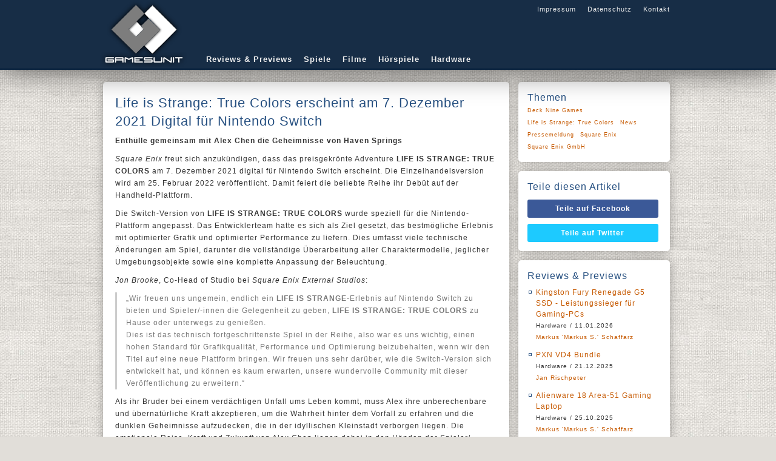

--- FILE ---
content_type: text/html;charset=UTF-8
request_url: https://www.gamesunit.de/artikel/life-is-strange-true-colors-erscheint-am-7-dezember-2021-digital-fuer-nintendo-switch-160909.html
body_size: 8869
content:

<!DOCTYPE html>
<html lang="de">
    <head><meta charset="UTF-8" /><title>
	Life is Strange: True Colors erscheint am 7. Dezember 2021 Digital f&uuml;r Nintendo Switch - GamesUnit.de
</title><meta name="robots" content="index, follow" /><meta name="googlebot" content="noarchive" /><meta name="revisit-after" content="1 days" /><meta name="viewport" content="width=device-width, initial-scale=1" /><meta data-embetty-server="https://embed.opportunity-projects.de" /><link rel="shortcut icon" href="/favicon.ico" type="image/x-icon" /><link rel="icon" href="/favicon.ico" type="image/x-icon" /><link rel="icon" sizes="128x128" href="/icon/mobile-icon-128.png" /><link rel="icon" sizes="196x196" href="/icon/mobile-icon-128.png" /><link rel="apple-touch-icon" sizes="57x57" href="/icon/mobile-icon-57.png" /><link rel="apple-touch-icon-precomposed" sizes="57x57" href="/icon/mobile-icon-57.png" /><link rel="apple-touch-icon" sizes="72x72" href="/icon/mobile-icon-72.png" /><link rel="apple-touch-icon-precomposed" sizes="72x72" href="/icon/mobile-icon-72.png" /><link rel="apple-touch-icon" sizes="114x114" href="/icon/mobile-icon-114.png" /><link rel="apple-touch-icon-precomposed" sizes="114x114" href="/icon/mobile-icon-114.png" /><link rel="apple-touch-icon" sizes="144x144" href="/icon/mobile-icon-144.png" /><link rel="apple-touch-icon-precomposed" sizes="144x144" href="/icon/mobile-icon-144.png" /><link rel="alternate" type="application/rss+xml" title="Gamesunit.de RSS Feed" href="http://www.gamesunit.de/feed/rss2" /><link rel="alternate" type="application/atom+xml" title="Gamesunit.de ATOM Feed" href="http://www.gamesunit.de/feed/atom" /><link href="/js/fancybox/jquery.fancybox.css" rel="stylesheet" type="text/css" />

        <script async src="/js/embetty.js"></script>
        <script src="/combinedJs.ashx" type="text/javascript"></script>

        

        
    
<link rel="Stylesheet" type="text/css" href="/App_Themes/GamesUnit/base.less" />
        <script type="text/javascript">
            $(document).ready(function () {
                $(".z").fancybox({ type: 'iframe', width: 850, height: 650 });  /* Popup für Bilder */
                $(".btnShare").live('click', function () {
                    newWindow = window.open($(this).attr('href'), '', 'height=500, width=700');
                    if (window.focus) {
                        newWindow.focus()
                    }
                    return false;
                });

                ArticleFilterActivate();
                ArticleFilterSetMarker();
                AttachSpoiler();

                $('.countdown').each(function () {
                    $(this).countdown($(this).data("countend"), function (event) {
                        $(this).html(event.strftime('Das Gewinnspiel läuft noch<br /> %-Dd %-Hh %-Mm %-Ss'));
                    });
                });

            });
        </script>
    <link href="../App_Themes/GamesUnit/base.css" type="text/css" rel="stylesheet" /><link href="../App_Themes/GamesUnit/dot-luv/jquery-ui-1.8.18.custom.css" type="text/css" rel="stylesheet" /><meta content="Life is Strange: True Colors erscheint am 7. Dezember 2021 Digital f&amp;uuml;r Nintendo Switch" itemprop="name" /><meta content="&lt;p>&lt;b>Enth&amp;uuml;lle gemeinsam mit Alex Chen die Geheimnisse von Haven Springs&lt;/b>&lt;/p>&lt;p>&lt;i>Square Enix&lt;/i> freut sich anzuk&amp;uuml;ndigen, dass das preisgekr&amp;ouml;nte Adventure &lt;b>LIFE IS STRANGE: TRUE COLORS&lt;/b> am 7. Dezember 2021 digital f&amp;uuml;r Nintendo Switch erscheint. Die Einzelhandelsversion wird am 25. Februar 2022 ver&amp;ouml;ffentlicht. Damit feiert die beliebte Reihe ihr Deb&amp;uuml;t auf der Handheld-Plattform.&lt;/p>" itemprop="description" /><meta property="og:title" content="Life is Strange: True Colors erscheint am 7. Dezember 2021 Digital f&amp;uuml;r Nintendo Switch" /><meta property="og:type" content="article" /><meta property="og:url" content="https://www.gamesunit.de/life-is-strange-true-colors-erscheint-am-7-dezember-2021-digital-fuer-nintendo-switch-160909.html" /><meta property="og:image" content="https://media04.gamesunit.de/newsteaser-hersteller-square-enix-gmbh-1053.jpg" /><meta property="og:site_name" content="GamesUnit.de" /><meta property="fb:app_id" content="149177461781557" /></head>
    <body>
        <form name="aspnetForm" method="post" action="./life-is-strange-true-colors-erscheint-am-7-dezember-2021-digital-fuer-nintendo-switch-160909.html?aid=160909" id="aspnetForm">
<div>
<input type="hidden" name="__VIEWSTATE" id="__VIEWSTATE" value="/wEPDwUJMTg5Njc1OTIyZBgBBSRjdGwwMCRjb250ZW50JEFydGljbGVDb250cm9sJGNvbnRlc3QPD2RmZMXRKSrOAEZbVjKBzKfZcYm1dfdctpKrBNyOvfneq1hI" />
</div>

<script type="text/javascript">
//<![CDATA[
var theForm = document.forms['aspnetForm'];
if (!theForm) {
    theForm = document.aspnetForm;
}
function __doPostBack(eventTarget, eventArgument) {
    if (!theForm.onsubmit || (theForm.onsubmit() != false)) {
        theForm.__EVENTTARGET.value = eventTarget;
        theForm.__EVENTARGUMENT.value = eventArgument;
        theForm.submit();
    }
}
//]]>
</script>


<script src="/WebResource.axd?d=J3bUF78mgOvexCbwqDMpoDdJdgxD8xjBG4y4_yGf02dOQJQnsRe4gnrNqCkKS6m2d5mgHjH_F6n_iJjszbY3nTZJbKEKVRz4gwV-0ITgJmw1&amp;t=638901843720898773" type="text/javascript"></script>

<div>

	<input type="hidden" name="__VIEWSTATEGENERATOR" id="__VIEWSTATEGENERATOR" value="C9F36B63" />
	<input type="hidden" name="__SCROLLPOSITIONX" id="__SCROLLPOSITIONX" value="0" />
	<input type="hidden" name="__SCROLLPOSITIONY" id="__SCROLLPOSITIONY" value="0" />
	<input type="hidden" name="__EVENTTARGET" id="__EVENTTARGET" value="" />
	<input type="hidden" name="__EVENTARGUMENT" id="__EVENTARGUMENT" value="" />
</div>
        <!-- Page Top -->
        <div id="pageTop">
            <div id="bgLayer1"></div>
            <div id="bgLayer2"></div>
            <div id="bgLayer3"></div>
            <div id="pageTopContent">
                <div id="Logo">
                    <a href="/" style="position: absolute;">
                        <img alt="logo" src="/images/logo.png">
                    </a>
                </div>
                <div id="GlobalNav">
                    <a href="/Impressum">Impressum</a>
                    <a href="/Disclaimer">Datenschutz</a>
                    <a href="/Kontakt">Kontakt</a>
                </div>
                <div id="Nav">
                    <a href="/tag/review/preview">Reviews & Previews</a>
                    <a href="/tag/Browsergame/PC/PS4/PS5/Switch/Xbox One/Xbox Series X|S">Spiele</a>
                    <a href="/tag/kino/dvd/blu-ray">Filme</a>
                    <a href="/tag/hoerspiel">Hörspiele</a>
                    <a href="/tag/hardware">Hardware</a>
                </div>
            </div>
        </div>
        <!-- Page Content -->
        <div id="pageContent">
            <div id="pageContentLeft">
                
    <div id="ctl00_content_ArticleControl_596417460-160909" class="Item">
	
    <h1>Life is Strange: True Colors erscheint am 7. Dezember 2021 Digital f&uuml;r Nintendo Switch</h1>
    
    <p><b>Enth&uuml;lle gemeinsam mit Alex Chen die Geheimnisse von Haven Springs</b></p><p><i>Square Enix</i> freut sich anzuk&uuml;ndigen, dass das preisgekr&ouml;nte Adventure <b>LIFE IS STRANGE: TRUE COLORS</b> am 7. Dezember 2021 digital f&uuml;r Nintendo Switch erscheint. Die Einzelhandelsversion wird am 25. Februar 2022 ver&ouml;ffentlicht. Damit feiert die beliebte Reihe ihr Deb&uuml;t auf der Handheld-Plattform.</p>
    <p>Die Switch-Version von <b>LIFE IS STRANGE: TRUE COLORS</b> wurde speziell f&uuml;r die Nintendo-Plattform angepasst. Das Entwicklerteam hatte es sich als Ziel gesetzt, das bestm&ouml;gliche Erlebnis mit optimierter Grafik und optimierter Performance zu liefern. Dies umfasst viele technische &Auml;nderungen am Spiel, darunter die vollst&auml;ndige &Uuml;berarbeitung aller Charaktermodelle, jeglicher Umgebungsobjekte sowie eine komplette Anpassung der Beleuchtung.</p><p><i>Jon Brooke</i>, Co-Head of Studio bei <i>Square Enix External Studios</i>: <blockquote>„Wir freuen uns ungemein, endlich ein <b>LIFE IS STRANGE</b>-Erlebnis auf Nintendo Switch zu bieten und Spieler/-innen die Gelegenheit zu geben, <b>LIFE IS STRANGE: TRUE COLORS</b> zu Hause oder unterwegs zu genie&szlig;en.<br />Dies ist das technisch fortgeschrittenste Spiel in der Reihe, also war es uns wichtig, einen hohen Standard f&uuml;r Grafikqualit&auml;t, Performance und Optimierung beizubehalten, wenn wir den Titel auf eine neue Plattform bringen. Wir freuen uns sehr dar&uuml;ber, wie die Switch-Version sich entwickelt hat, und k&ouml;nnen es kaum erwarten, unsere wundervolle Community mit dieser Ver&ouml;ffentlichung zu erweitern.“</blockquote></p><p>Als ihr Bruder bei einem verd&auml;chtigen Unfall ums Leben kommt, muss Alex ihre unberechenbare und &uuml;bernat&uuml;rliche Kraft akzeptieren, um die Wahrheit hinter dem Vorfall zu erfahren und die dunklen Geheimnisse aufzudecken, die in der idyllischen Kleinstadt verborgen liegen. Die emotionale Reise, Kraft und Zukunft von Alex Chen liegen dabei in den H&auml;nden der Spieler/-innen.</p><p>Bei <b>LIFE IS STRANGE: TRUE COLORS</b> handelt es sich um den ersten Ableger der Reihe mit deutscher Sprachausgabe. Alex Chen wird von Lin Gothoni gesprochen, w&auml;hrend Nick Forsberg ihrem Bruder Gabe seine Stimme leiht. Steph, bekannt aus Before the Storm, wird von Ronja Peters verk&ouml;rpert. Dar&uuml;ber hinaus &uuml;bernimmt die Schauspielerin Lisa Vicari die Rolle der Riley, der liebensw&uuml;rdigen Enkelin der &ouml;rtlichen Blumenh&auml;ndlerin, und der bekannte YouTuber und Streamer Gronkh spricht den warmherzigen Polizisten Pike.</p><p><b>LIFE IS STRANGE: TRUE COLORS</b> ist ab dem 7. Dezember 2021 im eShop der Nintendo Switch verf&uuml;gbar und erscheint als Einzelhandelsversion am 25. Februar 2022 f&uuml;r Nintendo Switch. Der Titel ist bereits f&uuml;r PlayStation 5, PlayStation 4, Xbox Series X|S, Xbox One, PC Steam, GeForce NOW und Google Stadia erh&auml;ltlich.</p>
    <div>
        
        
        <h4>24. November 2021, von <a id="ctl00_content_ArticleControl_Author" rel="nofollow" href="/autor/amrit-grolltroll-thukral-1.html">Amrit 'GrollTroll' Thukral</a></h4>
        
    </div>
    <div class="Tags">
        
    </div>

</div>



		
<!--

-->
<div id="ctl00_content_ArticleControl_FeatureList_ctl00_Feature_Feature" class="Item Feature">
	
    <img id="ctl00_content_ArticleControl_FeatureList_ctl00_Feature_featurePicture" class="cover" src="https://media04.gamesunit.de/featurerect-unknown-1053.jpg" style="border-width:0px;" />
    <h2>Square Enix GmbH</h2>
    
    <h3>Hersteller</h3>
    
    <table id="ctl00_content_ArticleControl_FeatureList_ctl00_Feature_featureColumnLeft" class="column" border="0">
		<tr>
			<th>Website</th><td><a href="http://www.square-enix.com/eu/de/" class="h" target="_blank" rel="nofollow">square-enix.com/eu/de</a></td>
		</tr><tr>
			<th>YouTube</th><td><a href="http://www.youtube.com/SquareEnixGermany" class="h" target="_blank" rel="nofollow">youtube.com/SquareEnixGermany</a></td>
		</tr>
	</table>
	<div id="ctl00_content_ArticleControl_FeatureList_ctl00_Feature_featurePicTags" class="bottom">

	</div>

</div>
	
		
<!--

-->
<div id="ctl00_content_ArticleControl_FeatureList_ctl01_Feature_Feature" class="Item Feature">
	
    <img id="ctl00_content_ArticleControl_FeatureList_ctl01_Feature_featurePicture" class="cover" src="https://media05.gamesunit.de/featuregame-life-is-strange-true-colors-119849.jpg" style="border-width:0px;" />
    <h2>Life is Strange: True Colors</h2>
    
    <h3>PC Spiel</h3>
    
    <table id="ctl00_content_ArticleControl_FeatureList_ctl01_Feature_featureColumnLeft" class="column" border="0">
		<tr>
			<th>Publisher</th><td><a href="/tag/square-enix" rel="nofollow">Square Enix</a> </td>
		</tr><tr>
			<th>Entwickler</th><td><a href="/tag/deck-nine-games" rel="nofollow">Deck Nine Games</a> </td>
		</tr>
	</table>
	<div id="ctl00_content_ArticleControl_FeatureList_ctl01_Feature_featurePicTags" class="bottom">

	</div>

</div>
	
		
<!--

-->
<div id="ctl00_content_ArticleControl_FeatureList_ctl02_Feature_Feature" class="Item Feature">
	
    <img id="ctl00_content_ArticleControl_FeatureList_ctl02_Feature_featurePicture" class="cover" src="https://media01.gamesunit.de/featurebluray-life-is-strange-true-colors-119845.jpg" style="border-width:0px;" />
    <h2>Life is Strange: True Colors</h2>
    
    <h3>PlayStation4 Spiel</h3>
    
    <table id="ctl00_content_ArticleControl_FeatureList_ctl02_Feature_featureColumnLeft" class="column" border="0">
		<tr>
			<th>Publisher</th><td><a href="/tag/square-enix" rel="nofollow">Square Enix</a> </td>
		</tr><tr>
			<th>Entwickler</th><td><a href="/tag/deck-nine-games" rel="nofollow">Deck Nine Games</a> </td>
		</tr>
	</table>
	<div id="ctl00_content_ArticleControl_FeatureList_ctl02_Feature_featurePicTags" class="bottom">

	</div>

</div>
	
		
<!--

-->
<div id="ctl00_content_ArticleControl_FeatureList_ctl03_Feature_Feature" class="Item Feature">
	
    <img id="ctl00_content_ArticleControl_FeatureList_ctl03_Feature_featurePicture" class="cover" src="https://media04.gamesunit.de/featurebluray-life-is-strange-true-colors-119848.jpg" style="border-width:0px;" />
    <h2>Life is Strange: True Colors</h2>
    
    <h3>PlayStation5 Spiel</h3>
    
    <table id="ctl00_content_ArticleControl_FeatureList_ctl03_Feature_featureColumnLeft" class="column" border="0">
		<tr>
			<th>Publisher</th><td><a href="/tag/square-enix" rel="nofollow">Square Enix</a> </td>
		</tr><tr>
			<th>Entwickler</th><td><a href="/tag/deck-nine-games" rel="nofollow">Deck Nine Games</a> </td>
		</tr>
	</table>
	<div id="ctl00_content_ArticleControl_FeatureList_ctl03_Feature_featurePicTags" class="bottom">

	</div>

</div>
	
		
<!--

-->
<div id="ctl00_content_ArticleControl_FeatureList_ctl04_Feature_Feature" class="Item Feature">
	
    <img id="ctl00_content_ArticleControl_FeatureList_ctl04_Feature_featurePicture" class="cover" src="https://media02.gamesunit.de/featuregame-life-is-strange-true-colors-119846.jpg" style="border-width:0px;" />
    <h2>Life is Strange: True Colors</h2>
    
    <h3>Xbox One Spiel</h3>
    
    <table id="ctl00_content_ArticleControl_FeatureList_ctl04_Feature_featureColumnLeft" class="column" border="0">
		<tr>
			<th>Publisher</th><td><a href="/tag/square-enix" rel="nofollow">Square Enix</a> </td>
		</tr><tr>
			<th>Entwickler</th><td><a href="/tag/deck-nine-games" rel="nofollow">Deck Nine Games</a> </td>
		</tr>
	</table>
	<div id="ctl00_content_ArticleControl_FeatureList_ctl04_Feature_featurePicTags" class="bottom">

	</div>

</div>
	
		
<!--

-->
<div id="ctl00_content_ArticleControl_FeatureList_ctl05_Feature_Feature" class="Item Feature">
	
    <img id="ctl00_content_ArticleControl_FeatureList_ctl05_Feature_featurePicture" class="cover" src="https://media03.gamesunit.de/featuregame-life-is-strange-true-colors-119847.jpg" style="border-width:0px;" />
    <h2>Life is Strange: True Colors</h2>
    
    <h3>Xbox Series X|S Spiel</h3>
    
    <table id="ctl00_content_ArticleControl_FeatureList_ctl05_Feature_featureColumnLeft" class="column" border="0">
		<tr>
			<th>Publisher</th><td><a href="/tag/square-enix" rel="nofollow">Square Enix</a> </td>
		</tr><tr>
			<th>Entwickler</th><td><a href="/tag/deck-nine-games" rel="nofollow">Deck Nine Games</a> </td>
		</tr>
	</table>
	<div id="ctl00_content_ArticleControl_FeatureList_ctl05_Feature_featurePicTags" class="bottom">

	</div>

</div>
	
		
<!--

-->
<div id="ctl00_content_ArticleControl_FeatureList_ctl06_Feature_Feature" class="Item Feature">
	
    <img id="ctl00_content_ArticleControl_FeatureList_ctl06_Feature_featurePicture" class="cover" src="https://media05.gamesunit.de/featuregame-life-is-strange-true-colors-119849.jpg" style="border-width:0px;" />
    <h2>Life is Strange: True Colors</h2>
    
    <h3>Nintendo Switch</h3>
    
    <table id="ctl00_content_ArticleControl_FeatureList_ctl06_Feature_featureColumnLeft" class="column" border="0">
		<tr>
			<th>Publisher</th><td><a href="/tag/square-enix" rel="nofollow">Square Enix</a> </td>
		</tr><tr>
			<th>Entwickler</th><td><a href="/tag/deck-nine-games" rel="nofollow">Deck Nine Games</a> </td>
		</tr><tr>
			<th>Release</th><td>07.12.2021</td>
		</tr>
	</table>
	<div id="ctl00_content_ArticleControl_FeatureList_ctl06_Feature_featurePicTags" class="bottom">

	</div>

</div>
	
<div id="ctl00_content_ArticleControl_ArticleTopic" class="Item">
	
	<h2>Mehr zu diesen Themen</h2>
<ul style="padding-top:10px;"><li><a href="/artikel/killer-inn-murder-mystery-actionspiel-startet-am-12-februar-in-den-early-access-224253.html">KILLER INN - Murder-Mystery-Actionspiel startet am 12. Februar in den Early Access</a><h4>27. Januar 2026, von <a rel="nofollow" href="/autor/markus-markus-s-schaffarz-3.html">Markus 'Markus S.' Schaffarz</a></h4></li><li><a href="/artikel/life-is-strange-reunion-das-emotionale-finale-der-geschichte-von-max-und-chloe-erscheint-am-26-maerz-223932.html">LIFE IS STRANGE: REUNION - Das emotionale Finale der Geschichte von Max und Chloe erscheint am 26. M&auml;rz 2026</a><h4>20. Januar 2026, von <a rel="nofollow" href="/autor/andreas-resq-nix-7.html">Andreas 'ResQ' Nix</a></h4></li><li><a href="/artikel/dragon-quest-vii-reimagined-kostenlose-demo-ab-sofort-verfuegbar-223236.html">DRAGON QUEST VII Reimagined | Kostenlose Demo ab sofort verf&uuml;gbar</a><h4>7. Januar 2026, von <a rel="nofollow" href="/autor/amrit-grolltroll-thukral-1.html">Amrit 'GrollTroll' Thukral</a></h4></li><li><a href="/artikel/physische-und-digitale-versionen-von-romancing-saga-minstrel-song-remastered-international-ist-jetzt-222381.html">Physische und digitale Versionen von Romancing SaGa -Minstrel Song- Remastered International ist jetzt erh&auml;ltlich.</a><h4>9. Dezember 2025, von <a rel="nofollow" href="/autor/markus-markus-s-schaffarz-3.html">Markus 'Markus S.' Schaffarz</a></h4></li><li><a href="/artikel/final-fantasy-vii-remake-integrade-und-final-fantasy-vii-rebirth-twin-pack-erscheint-am-4-dezember-fuer-219089.html">Final Fantasy VII Remake Integrade und Final Fantasy VII Rebirth - Twin Pack erscheint am 4. Dezember f&uuml;r PS5</a><h4>9. Oktober 2025, von <a rel="nofollow" href="/autor/markus-markus-s-schaffarz-3.html">Markus 'Markus S.' Schaffarz</a></h4></li><li><a href="/artikel/final-fantasy-tactics-the-ivalice-chronicles-ab-sofort-fuer-konsolen-und-pc-erhaeltlich-218766.html">Final Fantasy TACTICS - THE IVALICE CHRONICLES - ab sofort f&uuml;r Konsolen und PC erh&auml;ltlich</a><h4>30. September 2025, von <a rel="nofollow" href="/autor/markus-markus-s-schaffarz-3.html">Markus 'Markus S.' Schaffarz</a></h4></li><li><a href="/artikel/romancing-saga-2-revenge-of-the-seven-ab-sofort-fuer-xbox-und-windows-pc-verfuegbar-218214.html">ROMANCING SAGA 2: REVENGE OF THE SEVEN - ab sofort f&uuml;r Xbox und Windows PC verf&uuml;gbar</a><h4>25. September 2025, von <a rel="nofollow" href="/autor/markus-markus-s-schaffarz-3.html">Markus 'Markus S.' Schaffarz</a></h4></li><li><a href="/artikel/dragon-quest-vii-reimagined-neues-remake-des-rpg-klassikers-erscheint-am-5-februar-2026-217661.html">DRAGON QUEST VII REIMAGINED - neues Remake des RPG-Klassikers erscheint am 5. Februar 2026</a><h4>12. September 2025, von <a rel="nofollow" href="/autor/markus-markus-s-schaffarz-3.html">Markus 'Markus S.' Schaffarz</a></h4></li><li><a href="/artikel/triangle-strategy-ab-sofort-fuer-playstation-xbox-und-xbox-auf-pc-verfuegbar-217146.html">TRIANGLE STRATEGY ab sofort f&uuml;r PlayStation, Xbox und Xbox auf PC verf&uuml;gbar</a><h4>20. August 2025, von <a rel="nofollow" href="/autor/andreas-resq-nix-7.html">Andreas 'ResQ' Nix</a></h4></li><li><a href="/artikel/square-enix-stellt-neue-spiele-und-trailer-im-heutigen-nintendo-direct-vor-216616.html">SQUARE ENIX stellt neue Spiele und Trailer im heutigen Nintendo Direct vor</a><h4>31. Juli 2025, von <a rel="nofollow" href="/autor/markus-markus-s-schaffarz-3.html">Markus 'Markus S.' Schaffarz</a></h4></li><li><a href="/artikel/square-enix-kuendigt-an-octopath-traveler-0-und-the-adventures-of-elliot-the-millennium-tales-216636.html">Square Enix k&uuml;ndigt an: OCTOPATH TRAVELER 0 und THE ADVENTURES OF ELLIOT: THE MILLENNIUM TALES</a><h4>31. Juli 2025, von <a rel="nofollow" href="/autor/markus-markus-s-schaffarz-3.html">Markus 'Markus S.' Schaffarz</a></h4></li><li><a href="/artikel/killer-inn-murder-mystery-actionspiel-startet-closed-beta-auf-steam-216144.html">KILLER INN - Murder-Mystery-Actionspiel startet Closed Beta auf Steam</a><h4>22. Juli 2025, von <a rel="nofollow" href="/autor/markus-markus-s-schaffarz-3.html">Markus 'Markus S.' Schaffarz</a></h4></li><li><a href="/artikel/life-is-strange-collection-ab-2-oktober-fuer-playstation-5-erhaeltlich-215800.html">LIFE IS STRANGE COLLECTION - ab 2. Oktober f&uuml;r PlayStation 5 erh&auml;ltlich</a><h4>15. Juli 2025, von <a rel="nofollow" href="/autor/andreas-resq-nix-7.html">Andreas 'ResQ' Nix</a></h4></li><li><a href="/artikel/square-enix-invests-in-betadwarf-to-accelerate-vaultbreakers-development-215410.html">Square Enix Invests in BetaDwarf to Accelerate Vaultbreakers Development</a><h4>7. Juli 2025, von <a rel="nofollow" href="/autor/thore-varga-139.html">Thore Varga</a></h4></li><li><a href="/artikel/final-fantasy-xvi-square-enix-feiert-den-xbox-launch-mit-drei-meter-hoher-konsole-214696.html">Final Fantasy XVI - Square Enix feiert den Xbox Launch mit drei Meter hoher Konsole</a><h4>10. Juni 2025, von <a rel="nofollow" href="/autor/markus-markus-s-schaffarz-3.html">Markus 'Markus S.' Schaffarz</a></h4></li></ul>
</div>

            </div>
            <div id="pageContentRight">
                
    <div class="Item">
        <h2>Themen</h2>
        <div id="ctl00_feature_ArticleTags" class="Topics">
	<a rel="nofollow" href="/tag/deck-nine-games">Deck Nine Games</a><a rel="nofollow" href="/tag/life-is-strange-true-colors">Life is Strange: True Colors</a><a rel="nofollow" href="/tag/news">News</a><a rel="nofollow" href="/tag/pressemeldung">Pressemeldung</a><a rel="nofollow" href="/tag/square-enix">Square Enix</a><a rel="nofollow" href="/tag/square-enix-gmbh">Square Enix GmbH</a>
</div>
    </div>
    <div class="Item" id="SocialIcons">
        <h2>Teile diesen Artikel</h2>
        <a class="btnShare btnFacebook" target="_blank" rel="nofollow" href="http://www.facebook.com/share.php?u=https://www.gamesunit.de/160909">Teile auf Facebook</a><a class="btnShare btnTwitter" target="_blank" rel="nofollow" href="http://twitter.com/share?text=https://www.gamesunit.de/160909">Teile auf Twitter</a>
    </div>
    <div id="ctl00_feature_LastReview_ContestBox" class="Item Deco6">
	
<h2>Reviews & Previews</h2>
<ul><li><a href="/artikel/review-hardware-kingston-fury-renegade-g5-ssd-leistungssieger-fuer-gaming-pcs-223495.html">Kingston Fury Renegade G5 SSD - Leistungssieger f&uuml;r Gaming-PCs</a><br /><span>Hardware / 11.01.2026<br /><a href="/autor/markus-markus-s-schaffarz-3.html">Markus 'Markus S.' Schaffarz</a></span></li><li><a href="/artikel/review-hardware-pxn-vd4-bundle-223494.html">PXN VD4 Bundle</a><br /><span>Hardware / 21.12.2025<br /><a href="/autor/jan-rischpeter-144.html">Jan Rischpeter</a></span></li><li><a href="/artikel/review-hardware-alienware-18-area-51-gaming-laptop-220299.html">Alienware 18 Area-51 Gaming Laptop</a><br /><span>Hardware / 25.10.2025<br /><a href="/autor/markus-markus-s-schaffarz-3.html">Markus 'Markus S.' Schaffarz</a></span></li><li><a href="/artikel/preview-gamescom-possible-one-lunar-industries-realistische-mondkolonien-statt-sci-fi-fantasien-217550.html">Possible One: Lunar Industries - Realistische Mondkolonien statt Sci-Fi-Fantasien</a><br /><span>Preview gamescom / 11.09.2025<br /><a href="/autor/amrit-grolltroll-thukral-1.html">Amrit 'GrollTroll' Thukral</a></span></li><li><a href="/artikel/preview-gamescom-hark-the-ghoul-ein-schmutzig-magisches-dungeon-abenteuer-im-viktorianischen-stil-217554.html">Hark the Ghoul - Ein schmutzig-magisches Dungeon-Abenteuer im viktorianischen Stil</a><br /><span>Preview gamescom / 11.09.2025<br /><a href="/autor/amrit-grolltroll-thukral-1.html">Amrit 'GrollTroll' Thukral</a></span></li><li><a href="/artikel/preview-gamescom-town-to-city-entspanntes-bauen-in-einer-charmanten-voxel-welt-217504.html">Town to City - Entspanntes Bauen in einer charmanten Voxel-Welt</a><br /><span>Preview gamescom / 10.09.2025<br /><a href="/autor/amrit-grolltroll-thukral-1.html">Amrit 'GrollTroll' Thukral</a></span></li><li><a href="/artikel/preview-gamescom-call-of-the-elder-gods-out-of-the-blue-oeffnet-das-naechste-kapitel-im-lovecraft-universum-217500.html">Call of the Elder Gods - Out of the Blue &ouml;ffnet das n&auml;chste Kapitel im Lovecraft-Universum</a><br /><span>Preview gamescom / 10.09.2025<br /><a href="/autor/amrit-grolltroll-thukral-1.html">Amrit 'GrollTroll' Thukral</a></span></li><li><a href="/artikel/wir-machen-uns-die-neue-welt-wie-sie-uns-gefaellt-leben-in-reterra-rezension-213447.html">Wir machen uns die (neue) Welt, wie sie uns gef&auml;llt - Leben in Reterra Rezension</a><br /><span>Wir machen uns die neue Welt, wie sie uns gef&auml;llt - Leben in Reterra Rezension / 19.05.2025<br /><a href="/autor/sascha-gamethulhu-kroener-138.html">Sascha 'Gamethulhu' Kröner</a></span></li><li><a href="/artikel/review-hardware-headset-neon-613-211790.html">Headset NEON 613</a><br /><span>Hardware / 03.04.2025<br /><a href="/autor/markus-markus-s-schaffarz-3.html">Markus 'Markus S.' Schaffarz</a></span></li><li><a href="/artikel/demo-trailer-fuer-the-first-berserker-khazan-veroeffentlicht-208265.html">Khazan ver&ouml;ffentlicht</a><br /><span>Demo-Trailer f&uuml;r The First Berserker / 28.01.2025<br /><a href="/autor/amrit-grolltroll-thukral-1.html">Amrit 'GrollTroll' Thukral</a></span></li></ul>
</div>

            </div>
        </div>
        <!-- Piwik -->
        <script type="text/javascript">
            var _paq = _paq || [];
            _paq.push(['setCustomUrl', location.href.toLowerCase()]);
            _paq.push(["setCustomVariable", 1, "ArticleShown", "160909", "visit"]);
            _paq.push(['trackPageView']);
            _paq.push(['enableLinkTracking']);
            (function () {
                var u = (("https:" == document.location.protocol) ? "https" : "http") + "://stats.opportunity.de/";
                _paq.push(['setTrackerUrl', u + 'piwik.php']);
                _paq.push(['setSiteId', 100]);
                var d = document, g = d.createElement('script'), s = d.getElementsByTagName('script')[0]; g.type = 'text/javascript';
                g.defer = true; g.async = true; g.src = u + 'piwik.js'; s.parentNode.insertBefore(g, s);
            })();
        </script>
        <noscript><p><img src="http://stats.opportunity.de/piwik.php?idsite=100" style="border:0;" alt="" /></p></noscript>
        <!-- End Piwik Code -->
        

<script type="text/javascript">
//<![CDATA[

theForm.oldSubmit = theForm.submit;
theForm.submit = WebForm_SaveScrollPositionSubmit;

theForm.oldOnSubmit = theForm.onsubmit;
theForm.onsubmit = WebForm_SaveScrollPositionOnSubmit;
//]]>
</script>
</form>
    </body>
</html>